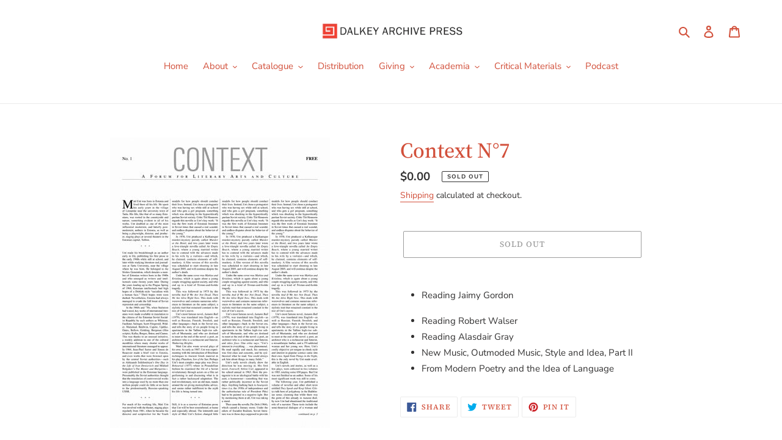

--- FILE ---
content_type: text/javascript
request_url: https://dalkeyarchive.store/cdn/shop/t/1/assets/db.preorder.data.js?v=1222721726586287540616364130364
body_size: 280
content:
DB.PreOrder.settings={mixCartWarning:!0,ishideBuyNow:!0,appearance:{preorderBtn:{color:"#FFFFFF",hoverColor:"#FFFFFF",bgColor:"#F35046",hoverBgColor:"#D61F2C",borderColor:"#F35046",borderHoverColor:"#D61F2C"},aboveMessage:{fontsize:14,alignment:"left",color:"#FFFFFF",bgColor:"#F35046"},belowMessage:{fontsize:14,alignment:"left",color:"#EE4444",bgColor:"#F5F3F3"},naMessage:{color:"#606060",bgColor:"#FFFFFF",borderColor:"#3A3A3A"}},apiUrl:"https://stormpreorder.com/"},DB.PreOrder.preorderSettings={"7095024222363":{settingType:"product",default:{enable:!0,startCondition:{type:"now",condition:""},endCondition:[{type:"date",condition:"2022-08-23 00:00:00 UTC"}],applyDiscount:!1,enableDiscountPrice:!1,discountPriceLable:"",message:{enable:!1,preOrderBtnText:"Pre order",naMessage:"Not available for Pre order",btnAboveMessage:"Don't miss out - Grab your now before",btnBelowMessage:"We will fulfill the item as soon as"}}},"7095019536539":{settingType:"product",default:{enable:!0,startCondition:{type:"now",condition:""},endCondition:[{type:"date",condition:"2022-08-16 00:00:00 UTC"}],applyDiscount:!1,enableDiscountPrice:!1,discountPriceLable:"",message:{enable:!1,preOrderBtnText:"Pre order",naMessage:"Not available for Pre order",btnAboveMessage:"Don't miss out - Grab your now before",btnBelowMessage:"We will fulfill the item as soon as"}}},"7060816068763":{settingType:"product",default:{enable:!0,startCondition:{type:"now",condition:""},endCondition:[{type:"date",condition:"2022-04-05 00:00:00 UTC"}],applyDiscount:!1,enableDiscountPrice:!1,discountPriceLable:"",message:{enable:!1,preOrderBtnText:"Pre order",naMessage:"Not available for Pre order",btnAboveMessage:"Don't miss out - Grab your now before",btnBelowMessage:"We will fulfill the item as soon as"}}},"7094962651291":{settingType:"product",default:{enable:!0,startCondition:{type:"now",condition:""},endCondition:[{type:"date",condition:"2022-04-12 00:00:00 UTC"}],applyDiscount:!1,enableDiscountPrice:!1,discountPriceLable:"",message:{enable:!1,preOrderBtnText:"Pre order",naMessage:"Not available for Pre order",btnAboveMessage:"Don't miss out - Grab your now before",btnBelowMessage:"We will fulfill the item as soon as"}}},"7042386985115":{settingType:"product",default:{enable:!0,startCondition:{type:"now",condition:""},endCondition:[{type:"date",condition:"2022-04-19 00:00:00 UTC"}],applyDiscount:!1,enableDiscountPrice:!1,discountPriceLable:"",message:{enable:!1,preOrderBtnText:"Pre order",naMessage:"Not available for Pre order",btnAboveMessage:"Don't miss out - Grab your now before",btnBelowMessage:"We will fulfill the item as soon as"}}},"7094986145947":{settingType:"product",default:{enable:!0,startCondition:{type:"now",condition:""},endCondition:[{type:"date",condition:"2022-05-03 00:00:00 UTC"}],applyDiscount:!1,enableDiscountPrice:!1,discountPriceLable:"",message:{enable:!1,preOrderBtnText:"Pre order",naMessage:"Not available for Pre order",btnAboveMessage:"Don't miss out - Grab your now before",btnBelowMessage:"We will fulfill the item as soon as"}}},"7094987260059":{settingType:"product",default:{enable:!0,startCondition:{type:"now",condition:""},endCondition:[{type:"date",condition:"2022-05-10 00:00:00 UTC"}],applyDiscount:!1,enableDiscountPrice:!1,discountPriceLable:"",message:{enable:!1,preOrderBtnText:"Pre order",naMessage:"Not available for Pre order",btnAboveMessage:"Don't miss out - Grab your now before",btnBelowMessage:"We will fulfill the item as soon as"}}},"7094989783195":{settingType:"product",default:{enable:!0,startCondition:{type:"now",condition:""},endCondition:[{type:"date",condition:"2022-05-17 00:00:00 UTC"}],applyDiscount:!1,enableDiscountPrice:!1,discountPriceLable:"",message:{enable:!1,preOrderBtnText:"Pre order",naMessage:"Not available for Pre order",btnAboveMessage:"Don't miss out - Grab your now before",btnBelowMessage:"We will fulfill the item as soon as"}}},"7094995091611":{settingType:"product",default:{enable:!0,startCondition:{type:"now",condition:""},endCondition:[{type:"date",condition:"2022-05-24 00:00:00 UTC"}],applyDiscount:!1,enableDiscountPrice:!1,discountPriceLable:"",message:{enable:!1,preOrderBtnText:"Pre order",naMessage:"Not available for Pre order",btnAboveMessage:"Don't miss out - Grab your now before",btnBelowMessage:"We will fulfill the item as soon as"}}},"7094996762779":{settingType:"product",default:{enable:!0,startCondition:{type:"now",condition:""},endCondition:[{type:"date",condition:"2022-06-14 00:00:00 UTC"}],applyDiscount:!1,enableDiscountPrice:!1,discountPriceLable:"",message:{enable:!1,preOrderBtnText:"Pre order",naMessage:"Not available for Pre order",btnAboveMessage:"Don't miss out - Grab your now before",btnBelowMessage:"We will fulfill the item as soon as"}}},"7094998139035":{settingType:"product",default:{enable:!0,startCondition:{type:"now",condition:""},endCondition:[{type:"date",condition:"2022-06-14 00:00:00 UTC"}],applyDiscount:!1,enableDiscountPrice:!1,discountPriceLable:"",message:{enable:!1,preOrderBtnText:"Pre order",naMessage:"Not available for Pre order",btnAboveMessage:"Don't miss out - Grab your now before",btnBelowMessage:"We will fulfill the item as soon as"}}},"7042395242651":{settingType:"product",default:{enable:!0,startCondition:{type:"now",condition:""},endCondition:[{type:"date",condition:"2022-06-21 00:00:00 UTC"}],applyDiscount:!1,enableDiscountPrice:!1,discountPriceLable:"",message:{enable:!1,preOrderBtnText:"Pre order",naMessage:"Not available for Pre order",btnAboveMessage:"Don't miss out - Grab your now before",btnBelowMessage:"We will fulfill the item as soon as"}}},"7095000891547":{settingType:"product",default:{enable:!0,startCondition:{type:"now",condition:""},endCondition:[{type:"date",condition:"2022-06-28 00:00:00 UTC"}],applyDiscount:!1,enableDiscountPrice:!1,discountPriceLable:"",message:{enable:!1,preOrderBtnText:"Pre order",naMessage:"Not available for Pre order",btnAboveMessage:"Don't miss out - Grab your now before",btnBelowMessage:"We will fulfill the item as soon as"}}},"7095003250843":{settingType:"product",default:{enable:!0,startCondition:{type:"now",condition:""},endCondition:[{type:"date",condition:"2022-07-05 00:00:00 UTC"}],applyDiscount:!1,enableDiscountPrice:!1,discountPriceLable:"",message:{enable:!1,preOrderBtnText:"Pre order",naMessage:"Not available for Pre order",btnAboveMessage:"Don't miss out - Grab your now before",btnBelowMessage:"We will fulfill the item as soon as"}}},"7095004725403":{settingType:"product",default:{enable:!0,startCondition:{type:"now",condition:""},endCondition:[{type:"date",condition:"2022-07-12 00:00:00 UTC"}],applyDiscount:!1,enableDiscountPrice:!1,discountPriceLable:"",message:{enable:!1,preOrderBtnText:"Pre order",naMessage:"Not available for Pre order",btnAboveMessage:"Don't miss out - Grab your now before",btnBelowMessage:"We will fulfill the item as soon as"}}},"7095006658715":{settingType:"product",default:{enable:!0,startCondition:{type:"now",condition:""},endCondition:[{type:"date",condition:"2022-07-19 00:00:00 UTC"}],applyDiscount:!1,enableDiscountPrice:!1,discountPriceLable:"",message:{enable:!1,preOrderBtnText:"Pre order",naMessage:"Not available for Pre order",btnAboveMessage:"Don't miss out - Grab your now before",btnBelowMessage:"We will fulfill the item as soon as"}}},"7095011082395":{settingType:"product",default:{enable:!0,startCondition:{type:"now",condition:""},endCondition:[{type:"date",condition:"2022-07-26 00:00:00 UTC"}],applyDiscount:!1,enableDiscountPrice:!1,discountPriceLable:"",message:{enable:!1,preOrderBtnText:"Pre order",naMessage:"Not available for Pre order",btnAboveMessage:"Don't miss out - Grab your now before",btnBelowMessage:"We will fulfill the item as soon as"}}},"7095013539995":{settingType:"product",default:{enable:!0,startCondition:{type:"now",condition:""},endCondition:[{type:"date",condition:"2022-08-02 00:00:00 UTC"}],applyDiscount:!1,enableDiscountPrice:!1,discountPriceLable:"",message:{enable:!1,preOrderBtnText:"Pre order",naMessage:"Not available for Pre order",btnAboveMessage:"Don't miss out - Grab your now before",btnBelowMessage:"We will fulfill the item as soon as"}}},"7095016095899":{settingType:"product",default:{enable:!0,startCondition:{type:"now",condition:""},endCondition:[{type:"date",condition:"2022-08-09 00:00:00 UTC"}],applyDiscount:!1,enableDiscountPrice:!1,discountPriceLable:"",message:{enable:!1,preOrderBtnText:"Pre order",naMessage:"Not available for Pre order",btnAboveMessage:"Don't miss out - Grab your now before",btnBelowMessage:"We will fulfill the item as soon as"}}},"7095026843803":{settingType:"product",default:{enable:!0,startCondition:{type:"now",condition:""},endCondition:[{type:"date",condition:"2022-08-30 00:00:00 UTC"}],applyDiscount:!1,enableDiscountPrice:!1,discountPriceLable:"",message:{enable:!1,preOrderBtnText:"Pre order",naMessage:"Not available for Pre order",btnAboveMessage:"Don't miss out - Grab your now before",btnBelowMessage:"We will fulfill the item as soon as"}}}},DB.PreOrder.translation={message:{preOrderBtnText:"Pre-order",naMessage:"Unavailable",btnAboveMessage:"",btnBelowMessage:"We will fulfill purchase of this book once it has been published."},cartItemlabel:"Info: DB Pre-order item",mixCartWarningAlertMessage:"There are still stock pre-order items that can be added to the cart. ",mixCartWarningCheckboxLabel:"Don't show this again",mixCartWarningContent:"In-stock books will be shipped immediately. Any pre-orders will be shipped as soon as they are available.",mixCartWarningEndLimitMessage:"The number of products that can be pre-ordered has reached the limit",mixCartWarningLimitMessage:"The number of products that can be pre-ordered has reached the limit",mixCartWarningTitle:"Warning, you have pre-order and in-stock books in the same cart",discountPriceLable:"null"};
//# sourceMappingURL=/cdn/shop/t/1/assets/db.preorder.data.js.map?v=1222721726586287540616364130364
